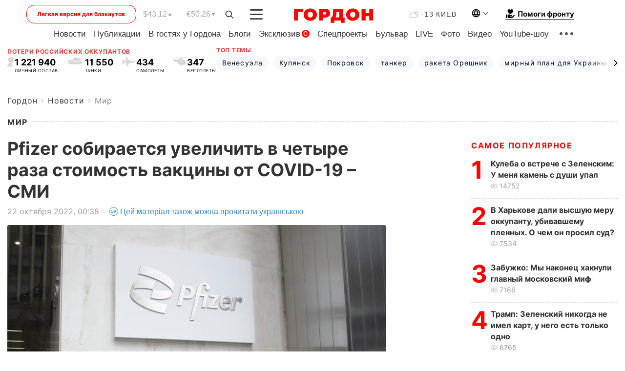

--- FILE ---
content_type: text/html; charset=utf-8
request_url: https://www.google.com/recaptcha/api2/aframe
body_size: 268
content:
<!DOCTYPE HTML><html><head><meta http-equiv="content-type" content="text/html; charset=UTF-8"></head><body><script nonce="484vrKcGwN9mC6QlrOLQ6Q">/** Anti-fraud and anti-abuse applications only. See google.com/recaptcha */ try{var clients={'sodar':'https://pagead2.googlesyndication.com/pagead/sodar?'};window.addEventListener("message",function(a){try{if(a.source===window.parent){var b=JSON.parse(a.data);var c=clients[b['id']];if(c){var d=document.createElement('img');d.src=c+b['params']+'&rc='+(localStorage.getItem("rc::a")?sessionStorage.getItem("rc::b"):"");window.document.body.appendChild(d);sessionStorage.setItem("rc::e",parseInt(sessionStorage.getItem("rc::e")||0)+1);localStorage.setItem("rc::h",'1768420005356');}}}catch(b){}});window.parent.postMessage("_grecaptcha_ready", "*");}catch(b){}</script></body></html>

--- FILE ---
content_type: application/javascript; charset=utf-8
request_url: https://fundingchoicesmessages.google.com/f/AGSKWxWxC5uFlkzy3ciBTNsBd7-B-t_Lj16VjtxPu9OHDHuyO8ZrTbCfwIOaoTiAlb7k3QFgGVJCxuGnMVPBRm4jTgTIemooaXoFDUjfDekKTTNccRwAzXREGuk6n6CiGy1DAk_m9udSOf5-dQYA2EeT6ypZmE2FCVN91WoAzSrDQLpZwW3pc5VZ8oEAkjWB/_/iframe-ad._popunder./facebooksex._468x60px_-webAd-
body_size: -1290
content:
window['b9680956-778f-4aa2-a9ef-b8745e530811'] = true;

--- FILE ---
content_type: image/svg+xml
request_url: https://gordonua.com/user/img/light-version-cross.svg
body_size: 17320
content:
<svg width="15" height="13" viewBox="0 0 15 13" fill="none" xmlns="http://www.w3.org/2000/svg" xmlns:xlink="http://www.w3.org/1999/xlink">
<rect width="15" height="13" fill="url(#pattern0_405_108051)"/>
<defs>
<pattern id="pattern0_405_108051" patternContentUnits="objectBoundingBox" width="1" height="1">
<use xlink:href="#image0_405_108051" transform="matrix(0.00169271 0 0 0.00195312 0.0666667 0)"/>
</pattern>
<image id="image0_405_108051" width="512" height="512" preserveAspectRatio="none" xlink:href="[data-uri]"/>
</defs>
</svg>
